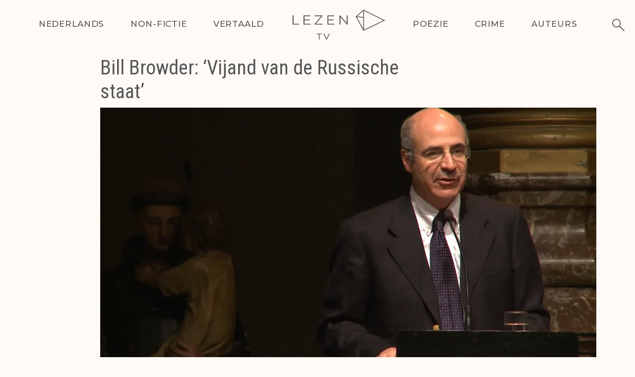

--- FILE ---
content_type: text/html; charset=UTF-8
request_url: https://www.lezen.tv/bill-browder-vijand-van-de-russische-staat/
body_size: 10165
content:
<!DOCTYPE html>
<html lang="nl-NL">
<head>
	<meta charset="utf-8" />
	<title>Bill Browder: &#8216;Vijand van de Russische staat&#8217; &#8211; LezenTV</title>
<meta name='robots' content='max-image-preview:large' />
<link rel='dns-prefetch' href='//fonts.googleapis.com' />
<link rel="alternate" type="application/rss+xml" title="LezenTV &raquo; feed" href="https://www.lezen.tv/feed/" />
<link rel="alternate" type="application/rss+xml" title="LezenTV &raquo; reacties feed" href="https://www.lezen.tv/comments/feed/" />
<link rel="alternate" type="application/rss+xml" title="LezenTV &raquo; Bill Browder: &#8216;Vijand van de Russische staat&#8217; reacties feed" href="https://www.lezen.tv/bill-browder-vijand-van-de-russische-staat/feed/" />
<link rel="alternate" title="oEmbed (JSON)" type="application/json+oembed" href="https://www.lezen.tv/wp-json/oembed/1.0/embed?url=https%3A%2F%2Fwww.lezen.tv%2Fbill-browder-vijand-van-de-russische-staat%2F" />
<link rel="alternate" title="oEmbed (XML)" type="text/xml+oembed" href="https://www.lezen.tv/wp-json/oembed/1.0/embed?url=https%3A%2F%2Fwww.lezen.tv%2Fbill-browder-vijand-van-de-russische-staat%2F&#038;format=xml" />
<style id='wp-img-auto-sizes-contain-inline-css' type='text/css'>
img:is([sizes=auto i],[sizes^="auto," i]){contain-intrinsic-size:3000px 1500px}
/*# sourceURL=wp-img-auto-sizes-contain-inline-css */
</style>
<style id='wp-emoji-styles-inline-css' type='text/css'>

	img.wp-smiley, img.emoji {
		display: inline !important;
		border: none !important;
		box-shadow: none !important;
		height: 1em !important;
		width: 1em !important;
		margin: 0 0.07em !important;
		vertical-align: -0.1em !important;
		background: none !important;
		padding: 0 !important;
	}
/*# sourceURL=wp-emoji-styles-inline-css */
</style>
<style id='wp-block-library-inline-css' type='text/css'>
:root{--wp-block-synced-color:#7a00df;--wp-block-synced-color--rgb:122,0,223;--wp-bound-block-color:var(--wp-block-synced-color);--wp-editor-canvas-background:#ddd;--wp-admin-theme-color:#007cba;--wp-admin-theme-color--rgb:0,124,186;--wp-admin-theme-color-darker-10:#006ba1;--wp-admin-theme-color-darker-10--rgb:0,107,160.5;--wp-admin-theme-color-darker-20:#005a87;--wp-admin-theme-color-darker-20--rgb:0,90,135;--wp-admin-border-width-focus:2px}@media (min-resolution:192dpi){:root{--wp-admin-border-width-focus:1.5px}}.wp-element-button{cursor:pointer}:root .has-very-light-gray-background-color{background-color:#eee}:root .has-very-dark-gray-background-color{background-color:#313131}:root .has-very-light-gray-color{color:#eee}:root .has-very-dark-gray-color{color:#313131}:root .has-vivid-green-cyan-to-vivid-cyan-blue-gradient-background{background:linear-gradient(135deg,#00d084,#0693e3)}:root .has-purple-crush-gradient-background{background:linear-gradient(135deg,#34e2e4,#4721fb 50%,#ab1dfe)}:root .has-hazy-dawn-gradient-background{background:linear-gradient(135deg,#faaca8,#dad0ec)}:root .has-subdued-olive-gradient-background{background:linear-gradient(135deg,#fafae1,#67a671)}:root .has-atomic-cream-gradient-background{background:linear-gradient(135deg,#fdd79a,#004a59)}:root .has-nightshade-gradient-background{background:linear-gradient(135deg,#330968,#31cdcf)}:root .has-midnight-gradient-background{background:linear-gradient(135deg,#020381,#2874fc)}:root{--wp--preset--font-size--normal:16px;--wp--preset--font-size--huge:42px}.has-regular-font-size{font-size:1em}.has-larger-font-size{font-size:2.625em}.has-normal-font-size{font-size:var(--wp--preset--font-size--normal)}.has-huge-font-size{font-size:var(--wp--preset--font-size--huge)}.has-text-align-center{text-align:center}.has-text-align-left{text-align:left}.has-text-align-right{text-align:right}.has-fit-text{white-space:nowrap!important}#end-resizable-editor-section{display:none}.aligncenter{clear:both}.items-justified-left{justify-content:flex-start}.items-justified-center{justify-content:center}.items-justified-right{justify-content:flex-end}.items-justified-space-between{justify-content:space-between}.screen-reader-text{border:0;clip-path:inset(50%);height:1px;margin:-1px;overflow:hidden;padding:0;position:absolute;width:1px;word-wrap:normal!important}.screen-reader-text:focus{background-color:#ddd;clip-path:none;color:#444;display:block;font-size:1em;height:auto;left:5px;line-height:normal;padding:15px 23px 14px;text-decoration:none;top:5px;width:auto;z-index:100000}html :where(.has-border-color){border-style:solid}html :where([style*=border-top-color]){border-top-style:solid}html :where([style*=border-right-color]){border-right-style:solid}html :where([style*=border-bottom-color]){border-bottom-style:solid}html :where([style*=border-left-color]){border-left-style:solid}html :where([style*=border-width]){border-style:solid}html :where([style*=border-top-width]){border-top-style:solid}html :where([style*=border-right-width]){border-right-style:solid}html :where([style*=border-bottom-width]){border-bottom-style:solid}html :where([style*=border-left-width]){border-left-style:solid}html :where(img[class*=wp-image-]){height:auto;max-width:100%}:where(figure){margin:0 0 1em}html :where(.is-position-sticky){--wp-admin--admin-bar--position-offset:var(--wp-admin--admin-bar--height,0px)}@media screen and (max-width:600px){html :where(.is-position-sticky){--wp-admin--admin-bar--position-offset:0px}}

/*# sourceURL=wp-block-library-inline-css */
</style><style id='global-styles-inline-css' type='text/css'>
:root{--wp--preset--aspect-ratio--square: 1;--wp--preset--aspect-ratio--4-3: 4/3;--wp--preset--aspect-ratio--3-4: 3/4;--wp--preset--aspect-ratio--3-2: 3/2;--wp--preset--aspect-ratio--2-3: 2/3;--wp--preset--aspect-ratio--16-9: 16/9;--wp--preset--aspect-ratio--9-16: 9/16;--wp--preset--color--black: #000000;--wp--preset--color--cyan-bluish-gray: #abb8c3;--wp--preset--color--white: #ffffff;--wp--preset--color--pale-pink: #f78da7;--wp--preset--color--vivid-red: #cf2e2e;--wp--preset--color--luminous-vivid-orange: #ff6900;--wp--preset--color--luminous-vivid-amber: #fcb900;--wp--preset--color--light-green-cyan: #7bdcb5;--wp--preset--color--vivid-green-cyan: #00d084;--wp--preset--color--pale-cyan-blue: #8ed1fc;--wp--preset--color--vivid-cyan-blue: #0693e3;--wp--preset--color--vivid-purple: #9b51e0;--wp--preset--gradient--vivid-cyan-blue-to-vivid-purple: linear-gradient(135deg,rgb(6,147,227) 0%,rgb(155,81,224) 100%);--wp--preset--gradient--light-green-cyan-to-vivid-green-cyan: linear-gradient(135deg,rgb(122,220,180) 0%,rgb(0,208,130) 100%);--wp--preset--gradient--luminous-vivid-amber-to-luminous-vivid-orange: linear-gradient(135deg,rgb(252,185,0) 0%,rgb(255,105,0) 100%);--wp--preset--gradient--luminous-vivid-orange-to-vivid-red: linear-gradient(135deg,rgb(255,105,0) 0%,rgb(207,46,46) 100%);--wp--preset--gradient--very-light-gray-to-cyan-bluish-gray: linear-gradient(135deg,rgb(238,238,238) 0%,rgb(169,184,195) 100%);--wp--preset--gradient--cool-to-warm-spectrum: linear-gradient(135deg,rgb(74,234,220) 0%,rgb(151,120,209) 20%,rgb(207,42,186) 40%,rgb(238,44,130) 60%,rgb(251,105,98) 80%,rgb(254,248,76) 100%);--wp--preset--gradient--blush-light-purple: linear-gradient(135deg,rgb(255,206,236) 0%,rgb(152,150,240) 100%);--wp--preset--gradient--blush-bordeaux: linear-gradient(135deg,rgb(254,205,165) 0%,rgb(254,45,45) 50%,rgb(107,0,62) 100%);--wp--preset--gradient--luminous-dusk: linear-gradient(135deg,rgb(255,203,112) 0%,rgb(199,81,192) 50%,rgb(65,88,208) 100%);--wp--preset--gradient--pale-ocean: linear-gradient(135deg,rgb(255,245,203) 0%,rgb(182,227,212) 50%,rgb(51,167,181) 100%);--wp--preset--gradient--electric-grass: linear-gradient(135deg,rgb(202,248,128) 0%,rgb(113,206,126) 100%);--wp--preset--gradient--midnight: linear-gradient(135deg,rgb(2,3,129) 0%,rgb(40,116,252) 100%);--wp--preset--font-size--small: 13px;--wp--preset--font-size--medium: 20px;--wp--preset--font-size--large: 36px;--wp--preset--font-size--x-large: 42px;--wp--preset--spacing--20: 0.44rem;--wp--preset--spacing--30: 0.67rem;--wp--preset--spacing--40: 1rem;--wp--preset--spacing--50: 1.5rem;--wp--preset--spacing--60: 2.25rem;--wp--preset--spacing--70: 3.38rem;--wp--preset--spacing--80: 5.06rem;--wp--preset--shadow--natural: 6px 6px 9px rgba(0, 0, 0, 0.2);--wp--preset--shadow--deep: 12px 12px 50px rgba(0, 0, 0, 0.4);--wp--preset--shadow--sharp: 6px 6px 0px rgba(0, 0, 0, 0.2);--wp--preset--shadow--outlined: 6px 6px 0px -3px rgb(255, 255, 255), 6px 6px rgb(0, 0, 0);--wp--preset--shadow--crisp: 6px 6px 0px rgb(0, 0, 0);}:where(.is-layout-flex){gap: 0.5em;}:where(.is-layout-grid){gap: 0.5em;}body .is-layout-flex{display: flex;}.is-layout-flex{flex-wrap: wrap;align-items: center;}.is-layout-flex > :is(*, div){margin: 0;}body .is-layout-grid{display: grid;}.is-layout-grid > :is(*, div){margin: 0;}:where(.wp-block-columns.is-layout-flex){gap: 2em;}:where(.wp-block-columns.is-layout-grid){gap: 2em;}:where(.wp-block-post-template.is-layout-flex){gap: 1.25em;}:where(.wp-block-post-template.is-layout-grid){gap: 1.25em;}.has-black-color{color: var(--wp--preset--color--black) !important;}.has-cyan-bluish-gray-color{color: var(--wp--preset--color--cyan-bluish-gray) !important;}.has-white-color{color: var(--wp--preset--color--white) !important;}.has-pale-pink-color{color: var(--wp--preset--color--pale-pink) !important;}.has-vivid-red-color{color: var(--wp--preset--color--vivid-red) !important;}.has-luminous-vivid-orange-color{color: var(--wp--preset--color--luminous-vivid-orange) !important;}.has-luminous-vivid-amber-color{color: var(--wp--preset--color--luminous-vivid-amber) !important;}.has-light-green-cyan-color{color: var(--wp--preset--color--light-green-cyan) !important;}.has-vivid-green-cyan-color{color: var(--wp--preset--color--vivid-green-cyan) !important;}.has-pale-cyan-blue-color{color: var(--wp--preset--color--pale-cyan-blue) !important;}.has-vivid-cyan-blue-color{color: var(--wp--preset--color--vivid-cyan-blue) !important;}.has-vivid-purple-color{color: var(--wp--preset--color--vivid-purple) !important;}.has-black-background-color{background-color: var(--wp--preset--color--black) !important;}.has-cyan-bluish-gray-background-color{background-color: var(--wp--preset--color--cyan-bluish-gray) !important;}.has-white-background-color{background-color: var(--wp--preset--color--white) !important;}.has-pale-pink-background-color{background-color: var(--wp--preset--color--pale-pink) !important;}.has-vivid-red-background-color{background-color: var(--wp--preset--color--vivid-red) !important;}.has-luminous-vivid-orange-background-color{background-color: var(--wp--preset--color--luminous-vivid-orange) !important;}.has-luminous-vivid-amber-background-color{background-color: var(--wp--preset--color--luminous-vivid-amber) !important;}.has-light-green-cyan-background-color{background-color: var(--wp--preset--color--light-green-cyan) !important;}.has-vivid-green-cyan-background-color{background-color: var(--wp--preset--color--vivid-green-cyan) !important;}.has-pale-cyan-blue-background-color{background-color: var(--wp--preset--color--pale-cyan-blue) !important;}.has-vivid-cyan-blue-background-color{background-color: var(--wp--preset--color--vivid-cyan-blue) !important;}.has-vivid-purple-background-color{background-color: var(--wp--preset--color--vivid-purple) !important;}.has-black-border-color{border-color: var(--wp--preset--color--black) !important;}.has-cyan-bluish-gray-border-color{border-color: var(--wp--preset--color--cyan-bluish-gray) !important;}.has-white-border-color{border-color: var(--wp--preset--color--white) !important;}.has-pale-pink-border-color{border-color: var(--wp--preset--color--pale-pink) !important;}.has-vivid-red-border-color{border-color: var(--wp--preset--color--vivid-red) !important;}.has-luminous-vivid-orange-border-color{border-color: var(--wp--preset--color--luminous-vivid-orange) !important;}.has-luminous-vivid-amber-border-color{border-color: var(--wp--preset--color--luminous-vivid-amber) !important;}.has-light-green-cyan-border-color{border-color: var(--wp--preset--color--light-green-cyan) !important;}.has-vivid-green-cyan-border-color{border-color: var(--wp--preset--color--vivid-green-cyan) !important;}.has-pale-cyan-blue-border-color{border-color: var(--wp--preset--color--pale-cyan-blue) !important;}.has-vivid-cyan-blue-border-color{border-color: var(--wp--preset--color--vivid-cyan-blue) !important;}.has-vivid-purple-border-color{border-color: var(--wp--preset--color--vivid-purple) !important;}.has-vivid-cyan-blue-to-vivid-purple-gradient-background{background: var(--wp--preset--gradient--vivid-cyan-blue-to-vivid-purple) !important;}.has-light-green-cyan-to-vivid-green-cyan-gradient-background{background: var(--wp--preset--gradient--light-green-cyan-to-vivid-green-cyan) !important;}.has-luminous-vivid-amber-to-luminous-vivid-orange-gradient-background{background: var(--wp--preset--gradient--luminous-vivid-amber-to-luminous-vivid-orange) !important;}.has-luminous-vivid-orange-to-vivid-red-gradient-background{background: var(--wp--preset--gradient--luminous-vivid-orange-to-vivid-red) !important;}.has-very-light-gray-to-cyan-bluish-gray-gradient-background{background: var(--wp--preset--gradient--very-light-gray-to-cyan-bluish-gray) !important;}.has-cool-to-warm-spectrum-gradient-background{background: var(--wp--preset--gradient--cool-to-warm-spectrum) !important;}.has-blush-light-purple-gradient-background{background: var(--wp--preset--gradient--blush-light-purple) !important;}.has-blush-bordeaux-gradient-background{background: var(--wp--preset--gradient--blush-bordeaux) !important;}.has-luminous-dusk-gradient-background{background: var(--wp--preset--gradient--luminous-dusk) !important;}.has-pale-ocean-gradient-background{background: var(--wp--preset--gradient--pale-ocean) !important;}.has-electric-grass-gradient-background{background: var(--wp--preset--gradient--electric-grass) !important;}.has-midnight-gradient-background{background: var(--wp--preset--gradient--midnight) !important;}.has-small-font-size{font-size: var(--wp--preset--font-size--small) !important;}.has-medium-font-size{font-size: var(--wp--preset--font-size--medium) !important;}.has-large-font-size{font-size: var(--wp--preset--font-size--large) !important;}.has-x-large-font-size{font-size: var(--wp--preset--font-size--x-large) !important;}
/*# sourceURL=global-styles-inline-css */
</style>

<style id='classic-theme-styles-inline-css' type='text/css'>
/*! This file is auto-generated */
.wp-block-button__link{color:#fff;background-color:#32373c;border-radius:9999px;box-shadow:none;text-decoration:none;padding:calc(.667em + 2px) calc(1.333em + 2px);font-size:1.125em}.wp-block-file__button{background:#32373c;color:#fff;text-decoration:none}
/*# sourceURL=/wp-includes/css/classic-themes.min.css */
</style>
<link rel='stylesheet' id='cf7-mollie-style-css' href='https://www.lezen.tv/wp-content/plugins/cf7-mollie/includes/css/cf7-mollie-css.css?ver=1.0.0' type='text/css' media='all' />
<link rel='stylesheet' id='contact-form-7-css' href='https://www.lezen.tv/wp-content/plugins/contact-form-7/includes/css/styles.css?ver=6.1.4' type='text/css' media='all' />
<link rel='stylesheet' id='gfonts-css' href='https://fonts.googleapis.com/css?family=Roboto+Condensed%3A300%2C400%2C700%7CMontserrat%3A500%2C900&#038;ver=6.9' type='text/css' media='all' />
<link rel='stylesheet' id='main-css' href='https://www.lezen.tv/wp-content/themes/lezentv/main.css?ver=1622880740' type='text/css' media='all' />
<link rel='stylesheet' id='print-css' href='https://www.lezen.tv/wp-content/themes/lezentv/dist/css/print.min.css?ver=1621615126' type='text/css' media='print' />
<script type="text/javascript" src="https://www.lezen.tv/wp-includes/js/jquery/jquery.min.js?ver=3.7.1" id="jquery-core-js"></script>
<script type="text/javascript" src="https://www.lezen.tv/wp-includes/js/jquery/jquery-migrate.min.js?ver=3.4.1" id="jquery-migrate-js"></script>
<link rel="https://api.w.org/" href="https://www.lezen.tv/wp-json/" /><link rel="alternate" title="JSON" type="application/json" href="https://www.lezen.tv/wp-json/wp/v2/posts/796" /><link rel="EditURI" type="application/rsd+xml" title="RSD" href="https://www.lezen.tv/xmlrpc.php?rsd" />
<link rel="canonical" href="https://www.lezen.tv/bill-browder-vijand-van-de-russische-staat/" />
<link rel='shortlink' href='https://www.lezen.tv/?p=796' />

			<meta name="viewport" content="width=device-width, initial-scale=1, maximum-scale=1" />

			<link rel="apple-touch-icon" sizes="16x16" href="https://www.lezen.tv/wp-content/uploads/Driehoek-van-Parmando-zwart-op-wit-voor-favicon-2-16x16.png" /><link rel="icon" type="image/png" sizes="16x16" href="https://www.lezen.tv/wp-content/uploads/Driehoek-van-Parmando-zwart-op-wit-voor-favicon-2-16x16.png" /><link rel="apple-touch-icon" sizes="32x32" href="https://www.lezen.tv/wp-content/uploads/Driehoek-van-Parmando-zwart-op-wit-voor-favicon-2-32x32.png" /><link rel="icon" type="image/png" sizes="32x32" href="https://www.lezen.tv/wp-content/uploads/Driehoek-van-Parmando-zwart-op-wit-voor-favicon-2-32x32.png" /><link rel="apple-touch-icon" sizes="96x96" href="https://www.lezen.tv/wp-content/uploads/Driehoek-van-Parmando-zwart-op-wit-voor-favicon-2-96x96.png" /><link rel="icon" type="image/png" sizes="96x96" href="https://www.lezen.tv/wp-content/uploads/Driehoek-van-Parmando-zwart-op-wit-voor-favicon-2-96x96.png" /><link rel="apple-touch-icon" sizes="192x192" href="https://www.lezen.tv/wp-content/uploads/Driehoek-van-Parmando-zwart-op-wit-voor-favicon-2-192x192.png" /><link rel="icon" type="image/png" sizes="192x192" href="https://www.lezen.tv/wp-content/uploads/Driehoek-van-Parmando-zwart-op-wit-voor-favicon-2-192x192.png" /><link rel="icon" href="https://www.lezen.tv/wp-content/uploads/cropped-Driehoek-van-Parmando-voor-favicon-32x32.png" sizes="32x32" />
<link rel="icon" href="https://www.lezen.tv/wp-content/uploads/cropped-Driehoek-van-Parmando-voor-favicon-192x192.png" sizes="192x192" />
<link rel="apple-touch-icon" href="https://www.lezen.tv/wp-content/uploads/cropped-Driehoek-van-Parmando-voor-favicon-192x192.png" />
<meta name="msapplication-TileImage" content="https://www.lezen.tv/wp-content/uploads/cropped-Driehoek-van-Parmando-voor-favicon-300x300.png" />
</head>

<body class="wp-singular post-template-default single single-post postid-796 single-format-video wp-theme-lezentv">
	<div class="wrapper">

		<header class="header">
				<div class="container">
											<a class="logo" href="https://www.lezen.tv">
							<img src="https://www.lezen.tv/wp-content/uploads/Logo-lezen.tv_.svg" srcset="https://www.lezen.tv/wp-content/uploads/Logo-lezen.tv_.svg 1x, https://www.lezen.tv/wp-content/uploads/Logo-lezen.tv_.svg 2x" alt="LezenTV logo" >
						</a>
					

				<div class="header-navigation">
				<div class="main-menu"><ul><li id="menu-item-3828" class="menu-item menu-item-type-taxonomy menu-item-object-category menu-item-3828"><a href="https://www.lezen.tv/watch/nederlands/">Nederlands</a></li>
<li id="menu-item-3829" class="menu-item menu-item-type-taxonomy menu-item-object-category current-post-ancestor current-menu-parent current-post-parent menu-item-3829"><a href="https://www.lezen.tv/watch/nonfictie/">Non-Fictie</a></li>
<li id="menu-item-3830" class="menu-item menu-item-type-taxonomy menu-item-object-category current-post-ancestor current-menu-parent current-post-parent menu-item-3830"><a href="https://www.lezen.tv/watch/vertaald/">Vertaald</a></li>
<li id="menu-item-4207" class="menu-item menu-item-type-custom menu-item-object-custom menu-item-home menu-item-4207"><a href="http://www.lezen.tv"> </a></li>
<li id="menu-item-3832" class="menu-item menu-item-type-taxonomy menu-item-object-category menu-item-3832"><a href="https://www.lezen.tv/watch/poezie/">Poëzie</a></li>
<li id="menu-item-3833" class="menu-item menu-item-type-taxonomy menu-item-object-category menu-item-3833"><a href="https://www.lezen.tv/watch/crime/">Crime</a></li>
<li id="menu-item-3859" class="menu-item menu-item-type-post_type menu-item-object-page menu-item-3859"><a href="https://www.lezen.tv/auteurs/">Auteurs</a></li>
</ul></div>
				</div>
				<div class="main-navigation">
				<nav>
				<div class="hidden-main-menu"><ul><li class="menu-item menu-item-type-taxonomy menu-item-object-category menu-item-3828"><a href="https://www.lezen.tv/watch/nederlands/">Nederlands</a></li>
<li class="menu-item menu-item-type-taxonomy menu-item-object-category current-post-ancestor current-menu-parent current-post-parent menu-item-3829"><a href="https://www.lezen.tv/watch/nonfictie/">Non-Fictie</a></li>
<li class="menu-item menu-item-type-taxonomy menu-item-object-category current-post-ancestor current-menu-parent current-post-parent menu-item-3830"><a href="https://www.lezen.tv/watch/vertaald/">Vertaald</a></li>
<li class="menu-item menu-item-type-custom menu-item-object-custom menu-item-home menu-item-4207"><a href="http://www.lezen.tv"> </a></li>
<li class="menu-item menu-item-type-taxonomy menu-item-object-category menu-item-3832"><a href="https://www.lezen.tv/watch/poezie/">Poëzie</a></li>
<li class="menu-item menu-item-type-taxonomy menu-item-object-category menu-item-3833"><a href="https://www.lezen.tv/watch/crime/">Crime</a></li>
<li class="menu-item menu-item-type-post_type menu-item-object-page menu-item-3859"><a href="https://www.lezen.tv/auteurs/">Auteurs</a></li>
</ul></div>								</nav>
				</div>
			</div>
			<a class="header__menu-toggle" href="#nav"><span></span></a>
			<a class="search-trigger"  href="#search" >
			<?xml version="1.0" encoding="utf-8"?>
<!-- Generator: Adobe Illustrator 15.0.0, SVG Export Plug-In . SVG Version: 6.00 Build 0)  -->
<!DOCTYPE svg PUBLIC "-//W3C//DTD SVG 1.1//EN" "https://www.w3.org/Graphics/SVG/1.1/DTD/svg11.dtd">
<svg version="1.1" id="Capa_1" xmlns="https://www.w3.org/2000/svg" xmlns:xlink="https://www.w3.org/1999/xlink" x="0px" y="0px"
	 width="512px" height="512px" viewBox="0 0 512 512" enable-background="new 0 0 512 512" xml:space="preserve">
<g>
	<g id="magnifying_glass">
		<g>
			<path d="M52.025,303.464c64.798,64.878,167.2,69.091,236.915,12.669L484.536,512l27.435-27.467L316.278,288.57
				c55.701-69.796,51.346-171.846-13.213-236.5c-69.33-69.427-181.726-69.427-251.04,0
				C-17.305,121.481-17.305,234.037,52.025,303.464z M76.865,76.879c55.622-55.701,145.788-55.701,201.409,0
				c55.622,55.701,55.622,145.996,0,201.697c-55.621,55.701-145.787,55.701-201.409,0C21.243,222.89,21.244,132.58,76.865,76.879z"
				/>
		</g>
	</g>
</g>
</svg>
		 </a>
		 <div class="search-overlay">
<form class="top-bar__search" method="get" id="searchform" action="https://www.lezen.tv/">
	<fieldset>
		<input class="field" type="text" name="s" id="s" placeholder="" value="" />
		<input class="submit" type="submit" name="submit" id="searchsubmit" value="" />
	</fieldset>
</form>
</div>

		</header>
		<main>
		<div class="layout-row">
			<div class="container">
				<div class="row">
					<div class="col col--9 content">
						<div class="title-bar">
							<h1>Bill Browder: &#8216;Vijand van de Russische staat&#8217;</h1>
						</div>
							<div class="vimeo_embed"><iframe src="https://player.vimeo.com/video/541480372" width="1000" height="611" frameborder="0" allow="autoplay; fullscreen; picture-in-picture" allowfullscreen></iframe></div>		 <div class="datum"> 27 februari 2015</div>
		 			 <div class="content-container full"><div class="product__share">
						<span class="product__share-trigger"></span>

						<a target="_blank" href="https://www.facebook.com/sharer/sharer.php?u=https://www.lezen.tv/bill-browder-vijand-van-de-russische-staat/"><svg xmlns="https://www.w3.org/2000/svg" width="24" height="24" viewBox="0 0 24 24">
  <path fill="#686E7D" fill-rule="evenodd" d="M12.8191775,24 L1.324616,24 C0.5928365,24 0,23.406796 0,22.6753015 L0,1.3246055 C0,0.592925 0.5929295,0 1.324616,0 L22.6754775,0 C23.4069775,0 24,0.592925 24,1.3246055 L24,22.6753015 C24,23.406889 23.4068845,24 22.6754775,24 L16.5596525,24 L16.5596525,14.7058775 L19.6792605,14.7058775 L20.1463775,11.083793 L16.5596525,11.083793 L16.5596525,8.7713205 C16.5596525,7.7226435 16.850856,7.008005 18.354645,7.008005 L20.2726555,7.0071665 L20.2726555,3.7675455 C19.940943,3.723404 18.802392,3.624785 17.477776,3.624785 C14.712417,3.624785 12.8191775,5.312763 12.8191775,8.4126045 L12.8191775,11.083793 L9.691561,11.083793 L9.691561,14.7058775 L12.8191775,14.7058775 L12.8191775,24 Z"/>
</svg>
</a>
            <a target="_blank" href="https://twitter.com/home?status=https://www.lezen.tv/bill-browder-vijand-van-de-russische-staat/"><?xml version="1.0" encoding="utf-8"?>
<!-- Generator: Adobe Illustrator 15.0.0, SVG Export Plug-In . SVG Version: 6.00 Build 0)  -->
<!DOCTYPE svg PUBLIC "-//W3C//DTD SVG 1.1//EN" "https://www.w3.org/Graphics/SVG/1.1/DTD/svg11.dtd">
<svg version="1.1" id="Layer_1" xmlns="https://www.w3.org/2000/svg" xmlns:xlink="https://www.w3.org/1999/xlink" x="0px" y="0px"
	 width="24px" height="24px" viewBox="0 0 24 24" enable-background="new 0 0 24 24" xml:space="preserve">
<path fill="#686E7D" d="M22.676,0H1.325C0.593,0,0,0.593,0,1.325v21.351C0,23.406,0.593,24,1.325,24h21.351
	C23.406,24,24,23.406,24,22.676V1.325C24,0.593,23.407,0,22.676,0z M18.871,8.472l0.012,0.459c0,4.686-3.566,10.09-10.092,10.09
	c-2.002,0-3.866-0.588-5.436-1.596c0.277,0.031,0.559,0.049,0.846,0.049c1.662,0,3.191-0.564,4.404-1.516
	c-1.551-0.027-2.861-1.053-3.313-2.463c0.217,0.043,0.439,0.064,0.668,0.064c0.324,0,0.638-0.043,0.935-0.123
	c-1.622-0.326-2.845-1.76-2.845-3.478V9.916c0.479,0.266,1.025,0.425,1.606,0.444C4.707,9.725,4.08,8.639,4.08,7.409
	c0-0.65,0.174-1.26,0.479-1.783c1.749,2.146,4.362,3.559,7.31,3.706c-0.061-0.259-0.092-0.53-0.092-0.808
	c0-1.958,1.588-3.546,3.548-3.546c1.021,0,1.94,0.43,2.589,1.12c0.809-0.159,1.566-0.455,2.254-0.861
	c-0.266,0.827-0.826,1.522-1.561,1.961c0.719-0.085,1.4-0.276,2.037-0.559C20.17,7.35,19.568,7.975,18.871,8.472z"/>
</svg>
</a>
</div>
<p>Bill Browder, te gast bij het John Adams Institite, werd rijk door het uiteenvallen van de Sovjet-Unie, maar weigerde zich te houden aan Poetins spelregels van corruptie en verrijking. (29 minuten)</p>
<p>Bio<br />
Bill Browder is eigenaar en oprichter van het Hermitage Capital Management &#8211; tot 2005 de grootste buitenlandse investeringsmaatschappij in Rusland. Daarvoor studeerde hij economie in Chicago en Stanford en werkte hij bij een Amerikaanse investeringsbank. Inmiddels is hij bovenal een activist: strijdend tegen Russische corruptie en schendingen van de mensenrechten.</p>
</div>
		 							                        		<style>
   .steun {
   		font-family: "montserrat";
		font-size: 15px !important;
		margin-left: auto;
		max-width: 520px;
		background-color: #fd7;
		padding: 25px 0px 15px 0px;
		border: 0;
		color: black;
		margin-left: auto;
		order: 1px solid black;
		margin-top: 20px;
   }
   .steun td {
      padding: 10px;
      border: 0;
      text-align: left !important;
   }
   .steun .kop {
		display: block;
		font-size: 22px;
		margin-bottom: 20px;
		color: #222;
		line-height: 1.4;
		text-align: center;
		padding-left: 20px;
		padding-right: 20px;
   }
   .vak_links {
		float: left;
		width: 200px;
		border-right: 1px solid #333;
		padding-left: 30px !important;
		padding-right: 20px !important;
		eight: 220px;
   }
   .vak_rechts {
		background-color: #fd7;
		float: left;
		width: 200px;
		padding-left: 30px !important;
		padding-right: 20px !important;
		vertical-align: top;
		eight: 220px;
		}
	@media screen and (max-width: 850px) {
		.steun {
			max-width: 250px;
		}
		.vak_rechts {
			display: none;
		}
		.vak_links {
			border-right: 0;
		}
	}
	@media screen and (max-width: 600px) {
		.steun {
			margin-right: 0px;
		}
	   .steun .kop {
	   		font-size: 18px;
	   		margin-bottom: 5px;
	   }
	   .vak_links {
		  padding-left: 20px !important;
		  padding-right: 10px !important;
	   }
	   .vak_rechts {
		  padding-left: 20px !important;
		  padding-right: 10px !important;
	   }
	}
	@media screen and (max-width: 600px) {
	   .steun {
			padding-right: 0;
			padding-top: 20px;
			padding-bottom: 15px;
			font-size: 14px !important;
			padding-bottom: 10px;
		}
	   .vak_links {
			width: 200px;
			float: none;
			margin: 0 auto;
			padding: 0 20px !important;
			margin-bottom: 0;
	   }
	   .vak_rechts {
			width: 200px;
			float: none;
			margin: 0 auto;
			padding: 0 20px !important;
			padding-top: 10px !important;
	   }
	   .wpcf7-form {
	   		adding-left: 20px;
	   }
	}
   .tikkie {
   		width: 180px;
   		height: 180px;
   		padding-top: 3px;
   }
   .wpcf7-form input[type=amount] {
		background: white !important;
		width: 50px !important;
		height: 30px !important;
		line-height: 10px;
		margin-top: 0px !important;
		margin-bottom: -4px !important;
   		font-family: "montserrat";
		margin-left: 16px !important;
		margin-right: 7px !important;
		display: inline !important;+
		color: black;
		font-size: 16px;
		margin-bottom: 8px !important;
		}
   .wpcf7-list-item-label {
      margin-right: 0px;
      padding-left: 0;
      margin-left: 0;
   }
   .wpcf7-form input[type=radio] {
      margin: 0 !important;
      padding: 0 !important;
   }
   .wpcf7-form input[type=submit] {
      background: #333;
      color: white;
      font-size: 16px !important;
      margin-top: 22px !important;
      height: 33px !important;
      padding-top: 5px;
      border-radius: 6px;
   }
   .wpcf7-response-output {
      isplay: none;
   }
	@media screen and (max-width: 600px) {
			.wpcf7-form input[type=amount] {
					font-size: 14px !important;
			}
		   .wpcf7-form input[type=submit] {
					font-size: 14px !important;
					margin-top: 12px !important;
		   }
		   .wpcf7-form input[type=amount] {
		   			margin-top: 0px !important;
		   			margin-bottom: 0px !important;
		   }
	}

.wpcf7-response-output	{
	isplay: block !important;
	border: 1px solid black !important;
}
</style>

<div class="steun">
		<div class="kop">LezenTV heeft je nodig</div>
		<div class="vak_links">
			
<div class="wpcf7 no-js" id="wpcf7-f4239-p796-o1" lang="nl-NL" dir="ltr" data-wpcf7-id="4239">
<div class="screen-reader-response"><p role="status" aria-live="polite" aria-atomic="true"></p> <ul></ul></div>
<form action="/bill-browder-vijand-van-de-russische-staat/#wpcf7-f4239-p796-o1" method="post" class="wpcf7-form init" aria-label="Contact form" novalidate="novalidate" data-status="init">
<fieldset class="hidden-fields-container"><input type="hidden" name="_wpcf7" value="4239" /><input type="hidden" name="_wpcf7_version" value="6.1.4" /><input type="hidden" name="_wpcf7_locale" value="nl_NL" /><input type="hidden" name="_wpcf7_unit_tag" value="wpcf7-f4239-p796-o1" /><input type="hidden" name="_wpcf7_container_post" value="796" /><input type="hidden" name="_wpcf7_posted_data_hash" value="" />
</fieldset>
<p>Geef:<br />
<span class="wpcf7-form-control-wrap amount-939"><input size="10" class="wpcf7-form-control wpcf7-amount wpcf7-validates-as-required wpcf7-text" aria-required="true" aria-invalid="false" value="" type="amount" name="amount-939" /></span>euro
</p>
<p>Kies betaalmethode:<br />
<span class="wpcf7-form-control-wrap paymentmethod-16"><span class="wpcf7-form-control wpcf7-paymentchoice"></span></span><br />
<input class="wpcf7-form-control wpcf7-submit has-spinner" type="submit" value="Betalen" />
</p><div class="wpcf7-response-output" aria-hidden="true"></div>
</form>
</div>
		</div>
		<div class="vak_rechts">
				 Of doneer via een Tikkie:
				 <img src="https://www.muziek247.nl/tikkie.png" class="tikkie">
		</div>
		<div style='clear:both;'></div>
</div>

					</div>
				</div>
			</div>
		</div>

	</main>


<footer class="footer">
	<div class="container">
		<div class="row">
		<div id="custom_html-2" class="widget_text col col--3 widget widget_custom_html"><div class="textwidget custom-html-widget"><img class="alignnone size-full wp-image-3353" src="https://www.muziek247.nl/driehoek.svg" alt="" width="180" />
<br>&nbsp;
</div></div>
		<div id="custom_html-4" class="widget_text col col--3 widget widget_custom_html"><div class="textwidget custom-html-widget">Lezen.tv produceert met eigen techniek ook tv-programma’s en video’s in opdracht. Live stream, promotievideo, clip of registratie.
<br>&nbsp;</div></div>
		<div id="custom_html-6" class="widget_text col col--3 widget widget_custom_html"><div class="textwidget custom-html-widget">Meer video's over cultuur kun je vinden op
<a href="https://cultuur247.nl" >Cultuur247.nl</a>.
<br>&nbsp;
<br></div></div>
		<div id="nav_menu-5" class="col col--3 widget widget_nav_menu"><div class="menu-over-ons-container"><ul id="menu-over-ons" class="menu"><li id="menu-item-3834" class="menu-item menu-item-type-post_type menu-item-object-page menu-item-3834"><a href="https://www.lezen.tv/over-lezentv/">LezenTV</a></li>
<li id="menu-item-3855" class="menu-item menu-item-type-post_type menu-item-object-page menu-item-3855"><a href="https://www.lezen.tv/contact/">Contact</a></li>
<li id="menu-item-3864" class="menu-item menu-item-type-post_type menu-item-object-page menu-item-3864"><a href="https://www.lezen.tv/3860-2/">Privacy</a></li>
<li id="menu-item-3858" class="menu-item menu-item-type-post_type menu-item-object-page menu-item-3858"><a href="https://www.lezen.tv/disclaimer/">Disclaimer</a></li>
</ul></div></div>	</div>
	</div>
</footer>

</div>

<script type="speculationrules">
{"prefetch":[{"source":"document","where":{"and":[{"href_matches":"/*"},{"not":{"href_matches":["/wp-*.php","/wp-admin/*","/wp-content/uploads/*","/wp-content/*","/wp-content/plugins/*","/wp-content/themes/lezentv/*","/*\\?(.+)"]}},{"not":{"selector_matches":"a[rel~=\"nofollow\"]"}},{"not":{"selector_matches":".no-prefetch, .no-prefetch a"}}]},"eagerness":"conservative"}]}
</script>
<script type="text/javascript" id="cf7-mollie-script-js-extra">
/* <![CDATA[ */
var cf7_mollie_object = {"ajax_url":"https://www.lezen.tv/wp-admin/admin-ajax.php"};
//# sourceURL=cf7-mollie-script-js-extra
/* ]]> */
</script>
<script type="text/javascript" src="https://www.lezen.tv/wp-content/plugins/cf7-mollie/includes/js/mollie_api.js" id="cf7-mollie-script-js"></script>
<script type="text/javascript" src="https://www.lezen.tv/wp-includes/js/dist/hooks.min.js?ver=dd5603f07f9220ed27f1" id="wp-hooks-js"></script>
<script type="text/javascript" src="https://www.lezen.tv/wp-includes/js/dist/i18n.min.js?ver=c26c3dc7bed366793375" id="wp-i18n-js"></script>
<script type="text/javascript" id="wp-i18n-js-after">
/* <![CDATA[ */
wp.i18n.setLocaleData( { 'text direction\u0004ltr': [ 'ltr' ] } );
//# sourceURL=wp-i18n-js-after
/* ]]> */
</script>
<script type="text/javascript" src="https://www.lezen.tv/wp-content/plugins/contact-form-7/includes/swv/js/index.js?ver=6.1.4" id="swv-js"></script>
<script type="text/javascript" id="contact-form-7-js-before">
/* <![CDATA[ */
var wpcf7 = {
    "api": {
        "root": "https:\/\/www.lezen.tv\/wp-json\/",
        "namespace": "contact-form-7\/v1"
    }
};
//# sourceURL=contact-form-7-js-before
/* ]]> */
</script>
<script type="text/javascript" src="https://www.lezen.tv/wp-content/plugins/contact-form-7/includes/js/index.js?ver=6.1.4" id="contact-form-7-js"></script>
<script type="text/javascript" src="https://www.lezen.tv/wp-content/themes/lezentv/dist/js/main.min.js?ver=1621615126" id="main-js"></script>
<script id="wp-emoji-settings" type="application/json">
{"baseUrl":"https://s.w.org/images/core/emoji/17.0.2/72x72/","ext":".png","svgUrl":"https://s.w.org/images/core/emoji/17.0.2/svg/","svgExt":".svg","source":{"concatemoji":"https://www.lezen.tv/wp-includes/js/wp-emoji-release.min.js?ver=6.9"}}
</script>
<script type="module">
/* <![CDATA[ */
/*! This file is auto-generated */
const a=JSON.parse(document.getElementById("wp-emoji-settings").textContent),o=(window._wpemojiSettings=a,"wpEmojiSettingsSupports"),s=["flag","emoji"];function i(e){try{var t={supportTests:e,timestamp:(new Date).valueOf()};sessionStorage.setItem(o,JSON.stringify(t))}catch(e){}}function c(e,t,n){e.clearRect(0,0,e.canvas.width,e.canvas.height),e.fillText(t,0,0);t=new Uint32Array(e.getImageData(0,0,e.canvas.width,e.canvas.height).data);e.clearRect(0,0,e.canvas.width,e.canvas.height),e.fillText(n,0,0);const a=new Uint32Array(e.getImageData(0,0,e.canvas.width,e.canvas.height).data);return t.every((e,t)=>e===a[t])}function p(e,t){e.clearRect(0,0,e.canvas.width,e.canvas.height),e.fillText(t,0,0);var n=e.getImageData(16,16,1,1);for(let e=0;e<n.data.length;e++)if(0!==n.data[e])return!1;return!0}function u(e,t,n,a){switch(t){case"flag":return n(e,"\ud83c\udff3\ufe0f\u200d\u26a7\ufe0f","\ud83c\udff3\ufe0f\u200b\u26a7\ufe0f")?!1:!n(e,"\ud83c\udde8\ud83c\uddf6","\ud83c\udde8\u200b\ud83c\uddf6")&&!n(e,"\ud83c\udff4\udb40\udc67\udb40\udc62\udb40\udc65\udb40\udc6e\udb40\udc67\udb40\udc7f","\ud83c\udff4\u200b\udb40\udc67\u200b\udb40\udc62\u200b\udb40\udc65\u200b\udb40\udc6e\u200b\udb40\udc67\u200b\udb40\udc7f");case"emoji":return!a(e,"\ud83e\u1fac8")}return!1}function f(e,t,n,a){let r;const o=(r="undefined"!=typeof WorkerGlobalScope&&self instanceof WorkerGlobalScope?new OffscreenCanvas(300,150):document.createElement("canvas")).getContext("2d",{willReadFrequently:!0}),s=(o.textBaseline="top",o.font="600 32px Arial",{});return e.forEach(e=>{s[e]=t(o,e,n,a)}),s}function r(e){var t=document.createElement("script");t.src=e,t.defer=!0,document.head.appendChild(t)}a.supports={everything:!0,everythingExceptFlag:!0},new Promise(t=>{let n=function(){try{var e=JSON.parse(sessionStorage.getItem(o));if("object"==typeof e&&"number"==typeof e.timestamp&&(new Date).valueOf()<e.timestamp+604800&&"object"==typeof e.supportTests)return e.supportTests}catch(e){}return null}();if(!n){if("undefined"!=typeof Worker&&"undefined"!=typeof OffscreenCanvas&&"undefined"!=typeof URL&&URL.createObjectURL&&"undefined"!=typeof Blob)try{var e="postMessage("+f.toString()+"("+[JSON.stringify(s),u.toString(),c.toString(),p.toString()].join(",")+"));",a=new Blob([e],{type:"text/javascript"});const r=new Worker(URL.createObjectURL(a),{name:"wpTestEmojiSupports"});return void(r.onmessage=e=>{i(n=e.data),r.terminate(),t(n)})}catch(e){}i(n=f(s,u,c,p))}t(n)}).then(e=>{for(const n in e)a.supports[n]=e[n],a.supports.everything=a.supports.everything&&a.supports[n],"flag"!==n&&(a.supports.everythingExceptFlag=a.supports.everythingExceptFlag&&a.supports[n]);var t;a.supports.everythingExceptFlag=a.supports.everythingExceptFlag&&!a.supports.flag,a.supports.everything||((t=a.source||{}).concatemoji?r(t.concatemoji):t.wpemoji&&t.twemoji&&(r(t.twemoji),r(t.wpemoji)))});
//# sourceURL=https://www.lezen.tv/wp-includes/js/wp-emoji-loader.min.js
/* ]]> */
</script>

<!-- Default Statcounter code for Lezen.TV http://lezen.tv
-->
<script type="text/javascript">
var sc_project=12541410;
var sc_invisible=1;
var sc_security="caa29303";
</script>
<script type="text/javascript"
src="https://www.statcounter.com/counter/counter.js"
async></script>
<noscript><div class="statcounter"><a title="hit counter"
href="https://statcounter.com/" target="_blank"><img
class="statcounter"
src="https://c.statcounter.com/12541410/0/caa29303/1/"
alt="hit counter"></a></div></noscript>
<!-- End of Statcounter Code -->
</body>

</html>


--- FILE ---
content_type: text/html; charset=UTF-8
request_url: https://player.vimeo.com/video/541480372
body_size: 6344
content:
<!DOCTYPE html>
<html lang="en">
<head>
  <meta charset="utf-8">
  <meta name="viewport" content="width=device-width,initial-scale=1,user-scalable=yes">
  
  <link rel="canonical" href="https://player.vimeo.com/video/541480372">
  <meta name="googlebot" content="noindex,indexifembedded">
  
  
  <title>video-7 Bill Browder on Vimeo</title>
  <style>
      body, html, .player, .fallback {
          overflow: hidden;
          width: 100%;
          height: 100%;
          margin: 0;
          padding: 0;
      }
      .fallback {
          
              background-color: transparent;
          
      }
      .player.loading { opacity: 0; }
      .fallback iframe {
          position: fixed;
          left: 0;
          top: 0;
          width: 100%;
          height: 100%;
      }
  </style>
  <link rel="modulepreload" href="https://f.vimeocdn.com/p/4.46.25/js/player.module.js" crossorigin="anonymous">
  <link rel="modulepreload" href="https://f.vimeocdn.com/p/4.46.25/js/vendor.module.js" crossorigin="anonymous">
  <link rel="preload" href="https://f.vimeocdn.com/p/4.46.25/css/player.css" as="style">
</head>

<body>


<div class="vp-placeholder">
    <style>
        .vp-placeholder,
        .vp-placeholder-thumb,
        .vp-placeholder-thumb::before,
        .vp-placeholder-thumb::after {
            position: absolute;
            top: 0;
            bottom: 0;
            left: 0;
            right: 0;
        }
        .vp-placeholder {
            visibility: hidden;
            width: 100%;
            max-height: 100%;
            height: calc(1080 / 1920 * 100vw);
            max-width: calc(1920 / 1080 * 100vh);
            margin: auto;
        }
        .vp-placeholder-carousel {
            display: none;
            background-color: #000;
            position: absolute;
            left: 0;
            right: 0;
            bottom: -60px;
            height: 60px;
        }
    </style>

    

    
        <style>
            .vp-placeholder-thumb {
                overflow: hidden;
                width: 100%;
                max-height: 100%;
                margin: auto;
            }
            .vp-placeholder-thumb::before,
            .vp-placeholder-thumb::after {
                content: "";
                display: block;
                filter: blur(7px);
                margin: 0;
                background: url(https://i.vimeocdn.com/video/1121072243-0917c68975334e6c6c4c7d3b456fbcf960e81930bc89c4ae42e7c32afa4bccf5-d?mw=80&q=85) 50% 50% / contain no-repeat;
            }
            .vp-placeholder-thumb::before {
                 
                margin: -30px;
            }
        </style>
    

    <div class="vp-placeholder-thumb"></div>
    <div class="vp-placeholder-carousel"></div>
    <script>function placeholderInit(t,h,d,s,n,o){var i=t.querySelector(".vp-placeholder"),v=t.querySelector(".vp-placeholder-thumb");if(h){var p=function(){try{return window.self!==window.top}catch(a){return!0}}(),w=200,y=415,r=60;if(!p&&window.innerWidth>=w&&window.innerWidth<y){i.style.bottom=r+"px",i.style.maxHeight="calc(100vh - "+r+"px)",i.style.maxWidth="calc("+n+" / "+o+" * (100vh - "+r+"px))";var f=t.querySelector(".vp-placeholder-carousel");f.style.display="block"}}if(d){var e=new Image;e.onload=function(){var a=n/o,c=e.width/e.height;if(c<=.95*a||c>=1.05*a){var l=i.getBoundingClientRect(),g=l.right-l.left,b=l.bottom-l.top,m=window.innerWidth/g*100,x=window.innerHeight/b*100;v.style.height="calc("+e.height+" / "+e.width+" * "+m+"vw)",v.style.maxWidth="calc("+e.width+" / "+e.height+" * "+x+"vh)"}i.style.visibility="visible"},e.src=s}else i.style.visibility="visible"}
</script>
    <script>placeholderInit(document,  false ,  true , "https://i.vimeocdn.com/video/1121072243-0917c68975334e6c6c4c7d3b456fbcf960e81930bc89c4ae42e7c32afa4bccf5-d?mw=80\u0026q=85",  1920 ,  1080 );</script>
</div>

<div id="player" class="player"></div>
<script>window.playerConfig = {"cdn_url":"https://f.vimeocdn.com","vimeo_api_url":"api.vimeo.com","request":{"files":{"dash":{"cdns":{"akfire_interconnect_quic":{"avc_url":"https://vod-adaptive-ak.vimeocdn.com/exp=1768852219~acl=%2F66143de1-14db-4917-9fb8-e9951541b5b3%2Fpsid%3D5e96aca6d6f57cb4e0f5e3a32f16d1428fbc659859ee660561ac1615420f1dfb%2F%2A~hmac=3c8bb3df38e7c37098b561600700f851a199d556697474d13c2ada463f8cb787/66143de1-14db-4917-9fb8-e9951541b5b3/psid=5e96aca6d6f57cb4e0f5e3a32f16d1428fbc659859ee660561ac1615420f1dfb/v2/playlist/av/primary/prot/cXNyPTE/playlist.json?omit=av1-hevc\u0026pathsig=8c953e4f~1aaRUuhyrWTtKWOAG825Zi97biMX3c60CnhcktMembM\u0026qsr=1\u0026r=dXM%3D\u0026rh=3P9ALb","origin":"gcs","url":"https://vod-adaptive-ak.vimeocdn.com/exp=1768852219~acl=%2F66143de1-14db-4917-9fb8-e9951541b5b3%2Fpsid%3D5e96aca6d6f57cb4e0f5e3a32f16d1428fbc659859ee660561ac1615420f1dfb%2F%2A~hmac=3c8bb3df38e7c37098b561600700f851a199d556697474d13c2ada463f8cb787/66143de1-14db-4917-9fb8-e9951541b5b3/psid=5e96aca6d6f57cb4e0f5e3a32f16d1428fbc659859ee660561ac1615420f1dfb/v2/playlist/av/primary/prot/cXNyPTE/playlist.json?pathsig=8c953e4f~1aaRUuhyrWTtKWOAG825Zi97biMX3c60CnhcktMembM\u0026qsr=1\u0026r=dXM%3D\u0026rh=3P9ALb"},"fastly_skyfire":{"avc_url":"https://skyfire.vimeocdn.com/1768852219-0xa9a41d515a3e9a28eb057ef7d735606e0f929a52/66143de1-14db-4917-9fb8-e9951541b5b3/psid=5e96aca6d6f57cb4e0f5e3a32f16d1428fbc659859ee660561ac1615420f1dfb/v2/playlist/av/primary/prot/cXNyPTE/playlist.json?omit=av1-hevc\u0026pathsig=8c953e4f~1aaRUuhyrWTtKWOAG825Zi97biMX3c60CnhcktMembM\u0026qsr=1\u0026r=dXM%3D\u0026rh=3P9ALb","origin":"gcs","url":"https://skyfire.vimeocdn.com/1768852219-0xa9a41d515a3e9a28eb057ef7d735606e0f929a52/66143de1-14db-4917-9fb8-e9951541b5b3/psid=5e96aca6d6f57cb4e0f5e3a32f16d1428fbc659859ee660561ac1615420f1dfb/v2/playlist/av/primary/prot/cXNyPTE/playlist.json?pathsig=8c953e4f~1aaRUuhyrWTtKWOAG825Zi97biMX3c60CnhcktMembM\u0026qsr=1\u0026r=dXM%3D\u0026rh=3P9ALb"}},"default_cdn":"akfire_interconnect_quic","separate_av":true,"streams":[{"profile":"165","id":"b7ec0701-84a7-4646-be02-8699f9888da1","fps":25,"quality":"540p"},{"profile":"d0b41bac-2bf2-4310-8113-df764d486192","id":"bcb5ec75-34cf-41b3-a003-d1f12f75dd87","fps":25,"quality":"240p"},{"profile":"174","id":"ca71b15e-6b0d-448d-a78e-5b94af47284b","fps":25,"quality":"720p"},{"profile":"175","id":"dec87634-a0a4-4390-9469-efa33ec9a2f7","fps":25,"quality":"1080p"},{"profile":"164","id":"f51f8d40-9c6d-4153-8559-fc27131f54d5","fps":25,"quality":"360p"}],"streams_avc":[{"profile":"165","id":"b7ec0701-84a7-4646-be02-8699f9888da1","fps":25,"quality":"540p"},{"profile":"d0b41bac-2bf2-4310-8113-df764d486192","id":"bcb5ec75-34cf-41b3-a003-d1f12f75dd87","fps":25,"quality":"240p"},{"profile":"174","id":"ca71b15e-6b0d-448d-a78e-5b94af47284b","fps":25,"quality":"720p"},{"profile":"175","id":"dec87634-a0a4-4390-9469-efa33ec9a2f7","fps":25,"quality":"1080p"},{"profile":"164","id":"f51f8d40-9c6d-4153-8559-fc27131f54d5","fps":25,"quality":"360p"}]},"hls":{"cdns":{"akfire_interconnect_quic":{"avc_url":"https://vod-adaptive-ak.vimeocdn.com/exp=1768852219~acl=%2F66143de1-14db-4917-9fb8-e9951541b5b3%2Fpsid%3D5e96aca6d6f57cb4e0f5e3a32f16d1428fbc659859ee660561ac1615420f1dfb%2F%2A~hmac=3c8bb3df38e7c37098b561600700f851a199d556697474d13c2ada463f8cb787/66143de1-14db-4917-9fb8-e9951541b5b3/psid=5e96aca6d6f57cb4e0f5e3a32f16d1428fbc659859ee660561ac1615420f1dfb/v2/playlist/av/primary/prot/cXNyPTE/playlist.m3u8?omit=av1-hevc-opus\u0026pathsig=8c953e4f~txmtkJfuQ_3I2ibBlHrcPQkq4nnVhlmoGbKtTkspNFU\u0026qsr=1\u0026r=dXM%3D\u0026rh=3P9ALb\u0026sf=fmp4","origin":"gcs","url":"https://vod-adaptive-ak.vimeocdn.com/exp=1768852219~acl=%2F66143de1-14db-4917-9fb8-e9951541b5b3%2Fpsid%3D5e96aca6d6f57cb4e0f5e3a32f16d1428fbc659859ee660561ac1615420f1dfb%2F%2A~hmac=3c8bb3df38e7c37098b561600700f851a199d556697474d13c2ada463f8cb787/66143de1-14db-4917-9fb8-e9951541b5b3/psid=5e96aca6d6f57cb4e0f5e3a32f16d1428fbc659859ee660561ac1615420f1dfb/v2/playlist/av/primary/prot/cXNyPTE/playlist.m3u8?omit=opus\u0026pathsig=8c953e4f~txmtkJfuQ_3I2ibBlHrcPQkq4nnVhlmoGbKtTkspNFU\u0026qsr=1\u0026r=dXM%3D\u0026rh=3P9ALb\u0026sf=fmp4"},"fastly_skyfire":{"avc_url":"https://skyfire.vimeocdn.com/1768852219-0xa9a41d515a3e9a28eb057ef7d735606e0f929a52/66143de1-14db-4917-9fb8-e9951541b5b3/psid=5e96aca6d6f57cb4e0f5e3a32f16d1428fbc659859ee660561ac1615420f1dfb/v2/playlist/av/primary/prot/cXNyPTE/playlist.m3u8?omit=av1-hevc-opus\u0026pathsig=8c953e4f~txmtkJfuQ_3I2ibBlHrcPQkq4nnVhlmoGbKtTkspNFU\u0026qsr=1\u0026r=dXM%3D\u0026rh=3P9ALb\u0026sf=fmp4","origin":"gcs","url":"https://skyfire.vimeocdn.com/1768852219-0xa9a41d515a3e9a28eb057ef7d735606e0f929a52/66143de1-14db-4917-9fb8-e9951541b5b3/psid=5e96aca6d6f57cb4e0f5e3a32f16d1428fbc659859ee660561ac1615420f1dfb/v2/playlist/av/primary/prot/cXNyPTE/playlist.m3u8?omit=opus\u0026pathsig=8c953e4f~txmtkJfuQ_3I2ibBlHrcPQkq4nnVhlmoGbKtTkspNFU\u0026qsr=1\u0026r=dXM%3D\u0026rh=3P9ALb\u0026sf=fmp4"}},"default_cdn":"akfire_interconnect_quic","separate_av":true}},"file_codecs":{"av1":[],"avc":["b7ec0701-84a7-4646-be02-8699f9888da1","bcb5ec75-34cf-41b3-a003-d1f12f75dd87","ca71b15e-6b0d-448d-a78e-5b94af47284b","dec87634-a0a4-4390-9469-efa33ec9a2f7","f51f8d40-9c6d-4153-8559-fc27131f54d5"],"hevc":{"dvh1":[],"hdr":[],"sdr":[]}},"lang":"en","referrer":"https://www.lezen.tv/bill-browder-vijand-van-de-russische-staat/","cookie_domain":".vimeo.com","signature":"9ae9a32c1786ae57286321524b02d0d4","timestamp":1768845075,"expires":7144,"currency":"USD","session":"06b03c439e64fa92c74f0b8d6d05830f863a24d51768845075","cookie":{"volume":1,"quality":null,"hd":0,"captions":null,"transcript":null,"captions_styles":{"color":null,"fontSize":null,"fontFamily":null,"fontOpacity":null,"bgOpacity":null,"windowColor":null,"windowOpacity":null,"bgColor":null,"edgeStyle":null},"audio_language":null,"audio_kind":null,"qoe_survey_vote":0},"build":{"backend":"31e9776","js":"4.46.25"},"urls":{"js":"https://f.vimeocdn.com/p/4.46.25/js/player.js","js_base":"https://f.vimeocdn.com/p/4.46.25/js","js_module":"https://f.vimeocdn.com/p/4.46.25/js/player.module.js","js_vendor_module":"https://f.vimeocdn.com/p/4.46.25/js/vendor.module.js","locales_js":{"de-DE":"https://f.vimeocdn.com/p/4.46.25/js/player.de-DE.js","en":"https://f.vimeocdn.com/p/4.46.25/js/player.js","es":"https://f.vimeocdn.com/p/4.46.25/js/player.es.js","fr-FR":"https://f.vimeocdn.com/p/4.46.25/js/player.fr-FR.js","ja-JP":"https://f.vimeocdn.com/p/4.46.25/js/player.ja-JP.js","ko-KR":"https://f.vimeocdn.com/p/4.46.25/js/player.ko-KR.js","pt-BR":"https://f.vimeocdn.com/p/4.46.25/js/player.pt-BR.js","zh-CN":"https://f.vimeocdn.com/p/4.46.25/js/player.zh-CN.js"},"ambisonics_js":"https://f.vimeocdn.com/p/external/ambisonics.min.js","barebone_js":"https://f.vimeocdn.com/p/4.46.25/js/barebone.js","chromeless_js":"https://f.vimeocdn.com/p/4.46.25/js/chromeless.js","three_js":"https://f.vimeocdn.com/p/external/three.rvimeo.min.js","vuid_js":"https://f.vimeocdn.com/js_opt/modules/utils/vuid.min.js","hive_sdk":"https://f.vimeocdn.com/p/external/hive-sdk.js","hive_interceptor":"https://f.vimeocdn.com/p/external/hive-interceptor.js","proxy":"https://player.vimeo.com/static/proxy.html","css":"https://f.vimeocdn.com/p/4.46.25/css/player.css","chromeless_css":"https://f.vimeocdn.com/p/4.46.25/css/chromeless.css","fresnel":"https://arclight.vimeo.com/add/player-stats","player_telemetry_url":"https://arclight.vimeo.com/player-events","telemetry_base":"https://lensflare.vimeo.com"},"flags":{"plays":1,"dnt":0,"autohide_controls":0,"preload_video":"metadata_on_hover","qoe_survey_forced":0,"ai_widget":0,"ecdn_delta_updates":0,"disable_mms":0,"check_clip_skipping_forward":0},"country":"US","client":{"ip":"3.135.190.187"},"ab_tests":{"cross_origin_texttracks":{"group":"variant","track":false,"data":null}},"atid":"1374240512.1768845075","ai_widget_signature":"2b3287636cca0fa482fb5592a5e617568e6cc92c2204340e40c02791a3faaa27_1768848675","config_refresh_url":"https://player.vimeo.com/video/541480372/config/request?atid=1374240512.1768845075\u0026expires=7144\u0026referrer=https%3A%2F%2Fwww.lezen.tv%2Fbill-browder-vijand-van-de-russische-staat%2F\u0026session=06b03c439e64fa92c74f0b8d6d05830f863a24d51768845075\u0026signature=9ae9a32c1786ae57286321524b02d0d4\u0026time=1768845075\u0026v=1"},"player_url":"player.vimeo.com","video":{"id":541480372,"title":"video-7 Bill Browder","width":1920,"height":1080,"duration":1786,"url":"","share_url":"https://vimeo.com/541480372","embed_code":"\u003ciframe title=\"vimeo-player\" src=\"https://player.vimeo.com/video/541480372?h=a5157f2985\" width=\"640\" height=\"360\" frameborder=\"0\" referrerpolicy=\"strict-origin-when-cross-origin\" allow=\"autoplay; fullscreen; picture-in-picture; clipboard-write; encrypted-media; web-share\"   allowfullscreen\u003e\u003c/iframe\u003e","default_to_hd":0,"privacy":"disable","embed_permission":"whitelist","thumbnail_url":"https://i.vimeocdn.com/video/1121072243-0917c68975334e6c6c4c7d3b456fbcf960e81930bc89c4ae42e7c32afa4bccf5-d","owner":{"id":32711838,"name":"Peter Gielissen","img":"https://i.vimeocdn.com/portrait/50761593_60x60?sig=8755eee628ea64210a3f65145e5c6c4405b3dc6d2d20ef8633756199a07cf0a0\u0026v=1\u0026region=us","img_2x":"https://i.vimeocdn.com/portrait/50761593_60x60?sig=8755eee628ea64210a3f65145e5c6c4405b3dc6d2d20ef8633756199a07cf0a0\u0026v=1\u0026region=us","url":"https://vimeo.com/user32711838","account_type":"business"},"spatial":0,"live_event":null,"version":{"current":null,"available":[{"id":223953998,"file_id":2567890180,"is_current":true}]},"unlisted_hash":null,"rating":{"id":3},"fps":25,"bypass_token":"eyJ0eXAiOiJKV1QiLCJhbGciOiJIUzI1NiJ9.eyJjbGlwX2lkIjo1NDE0ODAzNzIsImV4cCI6MTc2ODg1MjI2NH0.HqxRxwpj9qpyRfycsIn2Bdja-nbMzFk4Uuuh6J-ZtAE","channel_layout":"stereo","ai":0,"locale":""},"user":{"id":0,"team_id":0,"team_origin_user_id":0,"account_type":"none","liked":0,"watch_later":0,"owner":0,"mod":0,"logged_in":0,"private_mode_enabled":0,"vimeo_api_client_token":"eyJhbGciOiJIUzI1NiIsInR5cCI6IkpXVCJ9.eyJzZXNzaW9uX2lkIjoiMDZiMDNjNDM5ZTY0ZmE5MmM3NGYwYjhkNmQwNTgzMGY4NjNhMjRkNTE3Njg4NDUwNzUiLCJleHAiOjE3Njg4NTIyMTksImFwcF9pZCI6MTE4MzU5LCJzY29wZXMiOiJwdWJsaWMgc3RhdHMifQ.PuB0mYghU8pXbN0H0ixKBZ8eXneGzvd9_S1fQnAWtvQ"},"view":1,"vimeo_url":"vimeo.com","embed":{"audio_track":"","autoplay":0,"autopause":1,"dnt":0,"editor":0,"keyboard":1,"log_plays":1,"loop":0,"muted":0,"on_site":0,"texttrack":"","transparent":1,"outro":"image","playsinline":1,"quality":null,"player_id":"","api":null,"app_id":"","color":"","color_one":"000000","color_two":"00adef","color_three":"ffffff","color_four":"000000","context":"embed.main","settings":{"auto_pip":1,"badge":0,"byline":0,"collections":0,"color":0,"force_color_one":0,"force_color_two":0,"force_color_three":0,"force_color_four":0,"embed":1,"fullscreen":1,"like":0,"logo":0,"custom_logo":{"img":"https://i.vimeocdn.com/player/576440?sig=77526b4e0098b4d2d28f5d99c9ab5983d4d56aa548cfb0a878b174762736af6b\u0026v=1","url":"https://www.parmando24culture.nl/","sticky":1,"width":100,"height":76},"playbar":1,"portrait":0,"pip":1,"share":0,"spatial_compass":0,"spatial_label":0,"speed":1,"title":0,"volume":1,"watch_later":0,"watch_full_video":1,"controls":1,"airplay":1,"audio_tracks":1,"chapters":1,"chromecast":1,"cc":1,"transcript":1,"quality":1,"play_button_position":0,"ask_ai":0,"skipping_forward":1,"debug_payload_collection_policy":"default"},"create_interactive":{"has_create_interactive":false,"viddata_url":""},"min_quality":null,"max_quality":null,"initial_quality":null,"prefer_mms":1}}</script>
<script>const fullscreenSupported="exitFullscreen"in document||"webkitExitFullscreen"in document||"webkitCancelFullScreen"in document||"mozCancelFullScreen"in document||"msExitFullscreen"in document||"webkitEnterFullScreen"in document.createElement("video");var isIE=checkIE(window.navigator.userAgent),incompatibleBrowser=!fullscreenSupported||isIE;window.noModuleLoading=!1,window.dynamicImportSupported=!1,window.cssLayersSupported=typeof CSSLayerBlockRule<"u",window.isInIFrame=function(){try{return window.self!==window.top}catch(e){return!0}}(),!window.isInIFrame&&/twitter/i.test(navigator.userAgent)&&window.playerConfig.video.url&&(window.location=window.playerConfig.video.url),window.playerConfig.request.lang&&document.documentElement.setAttribute("lang",window.playerConfig.request.lang),window.loadScript=function(e){var n=document.getElementsByTagName("script")[0];n&&n.parentNode?n.parentNode.insertBefore(e,n):document.head.appendChild(e)},window.loadVUID=function(){if(!window.playerConfig.request.flags.dnt&&!window.playerConfig.embed.dnt){window._vuid=[["pid",window.playerConfig.request.session]];var e=document.createElement("script");e.async=!0,e.src=window.playerConfig.request.urls.vuid_js,window.loadScript(e)}},window.loadCSS=function(e,n){var i={cssDone:!1,startTime:new Date().getTime(),link:e.createElement("link")};return i.link.rel="stylesheet",i.link.href=n,e.getElementsByTagName("head")[0].appendChild(i.link),i.link.onload=function(){i.cssDone=!0},i},window.loadLegacyJS=function(e,n){if(incompatibleBrowser){var i=e.querySelector(".vp-placeholder");i&&i.parentNode&&i.parentNode.removeChild(i);let a=`/video/${window.playerConfig.video.id}/fallback`;window.playerConfig.request.referrer&&(a+=`?referrer=${window.playerConfig.request.referrer}`),n.innerHTML=`<div class="fallback"><iframe title="unsupported message" src="${a}" frameborder="0"></iframe></div>`}else{n.className="player loading";var t=window.loadCSS(e,window.playerConfig.request.urls.css),r=e.createElement("script"),o=!1;r.src=window.playerConfig.request.urls.js,window.loadScript(r),r["onreadystatechange"in r?"onreadystatechange":"onload"]=function(){!o&&(!this.readyState||this.readyState==="loaded"||this.readyState==="complete")&&(o=!0,playerObject=new VimeoPlayer(n,window.playerConfig,t.cssDone||{link:t.link,startTime:t.startTime}))},window.loadVUID()}};function checkIE(e){e=e&&e.toLowerCase?e.toLowerCase():"";function n(r){return r=r.toLowerCase(),new RegExp(r).test(e);return browserRegEx}var i=n("msie")?parseFloat(e.replace(/^.*msie (\d+).*$/,"$1")):!1,t=n("trident")?parseFloat(e.replace(/^.*trident\/(\d+)\.(\d+).*$/,"$1.$2"))+4:!1;return i||t}
</script>
<script nomodule>
  window.noModuleLoading = true;
  var playerEl = document.getElementById('player');
  window.loadLegacyJS(document, playerEl);
</script>
<script type="module">try{import("").catch(()=>{})}catch(t){}window.dynamicImportSupported=!0;
</script>
<script type="module">if(!window.dynamicImportSupported||!window.cssLayersSupported){if(!window.noModuleLoading){window.noModuleLoading=!0;var playerEl=document.getElementById("player");window.loadLegacyJS(document,playerEl)}var moduleScriptLoader=document.getElementById("js-module-block");moduleScriptLoader&&moduleScriptLoader.parentElement.removeChild(moduleScriptLoader)}
</script>
<script type="module" id="js-module-block">if(!window.noModuleLoading&&window.dynamicImportSupported&&window.cssLayersSupported){const n=document.getElementById("player"),e=window.loadCSS(document,window.playerConfig.request.urls.css);import(window.playerConfig.request.urls.js_module).then(function(o){new o.VimeoPlayer(n,window.playerConfig,e.cssDone||{link:e.link,startTime:e.startTime}),window.loadVUID()}).catch(function(o){throw/TypeError:[A-z ]+import[A-z ]+module/gi.test(o)&&window.loadLegacyJS(document,n),o})}
</script>

<script type="application/ld+json">{"embedUrl":"https://player.vimeo.com/video/541480372?h=a5157f2985","thumbnailUrl":"https://i.vimeocdn.com/video/1121072243-0917c68975334e6c6c4c7d3b456fbcf960e81930bc89c4ae42e7c32afa4bccf5-d?f=webp","name":"video-7 Bill Browder","description":"This is \"video-7 Bill Browder\" by \"Peter Gielissen\" on Vimeo, the home for high quality videos and the people who love them.","duration":"PT1786S","uploadDate":"2021-04-26T00:33:35-04:00","@context":"https://schema.org/","@type":"VideoObject"}</script>

</body>
</html>
